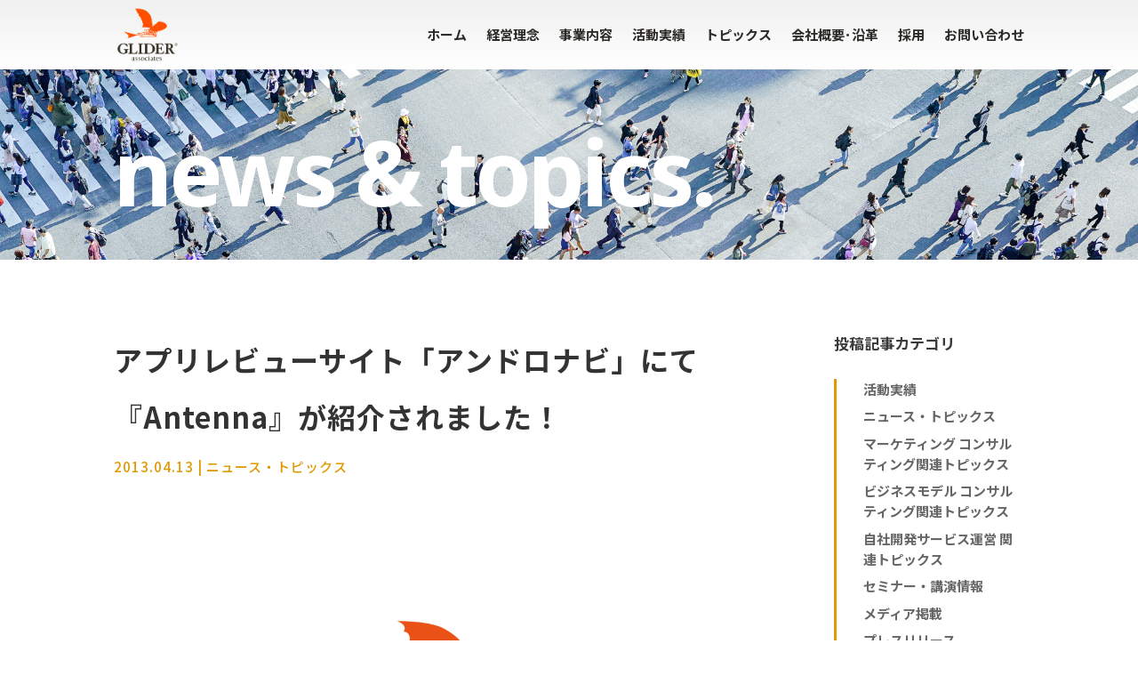

--- FILE ---
content_type: text/html; charset=utf-8
request_url: https://www.google.com/recaptcha/api2/anchor?ar=1&k=6Ld_C8QUAAAAAKtKITt4t7Hby5kqRdaFAKma-vfI&co=aHR0cHM6Ly9nbGlkZXItYXNzb2NpYXRlcy5jb206NDQz&hl=en&v=PoyoqOPhxBO7pBk68S4YbpHZ&size=invisible&anchor-ms=20000&execute-ms=30000&cb=fmwc1xxb5cpl
body_size: 48854
content:
<!DOCTYPE HTML><html dir="ltr" lang="en"><head><meta http-equiv="Content-Type" content="text/html; charset=UTF-8">
<meta http-equiv="X-UA-Compatible" content="IE=edge">
<title>reCAPTCHA</title>
<style type="text/css">
/* cyrillic-ext */
@font-face {
  font-family: 'Roboto';
  font-style: normal;
  font-weight: 400;
  font-stretch: 100%;
  src: url(//fonts.gstatic.com/s/roboto/v48/KFO7CnqEu92Fr1ME7kSn66aGLdTylUAMa3GUBHMdazTgWw.woff2) format('woff2');
  unicode-range: U+0460-052F, U+1C80-1C8A, U+20B4, U+2DE0-2DFF, U+A640-A69F, U+FE2E-FE2F;
}
/* cyrillic */
@font-face {
  font-family: 'Roboto';
  font-style: normal;
  font-weight: 400;
  font-stretch: 100%;
  src: url(//fonts.gstatic.com/s/roboto/v48/KFO7CnqEu92Fr1ME7kSn66aGLdTylUAMa3iUBHMdazTgWw.woff2) format('woff2');
  unicode-range: U+0301, U+0400-045F, U+0490-0491, U+04B0-04B1, U+2116;
}
/* greek-ext */
@font-face {
  font-family: 'Roboto';
  font-style: normal;
  font-weight: 400;
  font-stretch: 100%;
  src: url(//fonts.gstatic.com/s/roboto/v48/KFO7CnqEu92Fr1ME7kSn66aGLdTylUAMa3CUBHMdazTgWw.woff2) format('woff2');
  unicode-range: U+1F00-1FFF;
}
/* greek */
@font-face {
  font-family: 'Roboto';
  font-style: normal;
  font-weight: 400;
  font-stretch: 100%;
  src: url(//fonts.gstatic.com/s/roboto/v48/KFO7CnqEu92Fr1ME7kSn66aGLdTylUAMa3-UBHMdazTgWw.woff2) format('woff2');
  unicode-range: U+0370-0377, U+037A-037F, U+0384-038A, U+038C, U+038E-03A1, U+03A3-03FF;
}
/* math */
@font-face {
  font-family: 'Roboto';
  font-style: normal;
  font-weight: 400;
  font-stretch: 100%;
  src: url(//fonts.gstatic.com/s/roboto/v48/KFO7CnqEu92Fr1ME7kSn66aGLdTylUAMawCUBHMdazTgWw.woff2) format('woff2');
  unicode-range: U+0302-0303, U+0305, U+0307-0308, U+0310, U+0312, U+0315, U+031A, U+0326-0327, U+032C, U+032F-0330, U+0332-0333, U+0338, U+033A, U+0346, U+034D, U+0391-03A1, U+03A3-03A9, U+03B1-03C9, U+03D1, U+03D5-03D6, U+03F0-03F1, U+03F4-03F5, U+2016-2017, U+2034-2038, U+203C, U+2040, U+2043, U+2047, U+2050, U+2057, U+205F, U+2070-2071, U+2074-208E, U+2090-209C, U+20D0-20DC, U+20E1, U+20E5-20EF, U+2100-2112, U+2114-2115, U+2117-2121, U+2123-214F, U+2190, U+2192, U+2194-21AE, U+21B0-21E5, U+21F1-21F2, U+21F4-2211, U+2213-2214, U+2216-22FF, U+2308-230B, U+2310, U+2319, U+231C-2321, U+2336-237A, U+237C, U+2395, U+239B-23B7, U+23D0, U+23DC-23E1, U+2474-2475, U+25AF, U+25B3, U+25B7, U+25BD, U+25C1, U+25CA, U+25CC, U+25FB, U+266D-266F, U+27C0-27FF, U+2900-2AFF, U+2B0E-2B11, U+2B30-2B4C, U+2BFE, U+3030, U+FF5B, U+FF5D, U+1D400-1D7FF, U+1EE00-1EEFF;
}
/* symbols */
@font-face {
  font-family: 'Roboto';
  font-style: normal;
  font-weight: 400;
  font-stretch: 100%;
  src: url(//fonts.gstatic.com/s/roboto/v48/KFO7CnqEu92Fr1ME7kSn66aGLdTylUAMaxKUBHMdazTgWw.woff2) format('woff2');
  unicode-range: U+0001-000C, U+000E-001F, U+007F-009F, U+20DD-20E0, U+20E2-20E4, U+2150-218F, U+2190, U+2192, U+2194-2199, U+21AF, U+21E6-21F0, U+21F3, U+2218-2219, U+2299, U+22C4-22C6, U+2300-243F, U+2440-244A, U+2460-24FF, U+25A0-27BF, U+2800-28FF, U+2921-2922, U+2981, U+29BF, U+29EB, U+2B00-2BFF, U+4DC0-4DFF, U+FFF9-FFFB, U+10140-1018E, U+10190-1019C, U+101A0, U+101D0-101FD, U+102E0-102FB, U+10E60-10E7E, U+1D2C0-1D2D3, U+1D2E0-1D37F, U+1F000-1F0FF, U+1F100-1F1AD, U+1F1E6-1F1FF, U+1F30D-1F30F, U+1F315, U+1F31C, U+1F31E, U+1F320-1F32C, U+1F336, U+1F378, U+1F37D, U+1F382, U+1F393-1F39F, U+1F3A7-1F3A8, U+1F3AC-1F3AF, U+1F3C2, U+1F3C4-1F3C6, U+1F3CA-1F3CE, U+1F3D4-1F3E0, U+1F3ED, U+1F3F1-1F3F3, U+1F3F5-1F3F7, U+1F408, U+1F415, U+1F41F, U+1F426, U+1F43F, U+1F441-1F442, U+1F444, U+1F446-1F449, U+1F44C-1F44E, U+1F453, U+1F46A, U+1F47D, U+1F4A3, U+1F4B0, U+1F4B3, U+1F4B9, U+1F4BB, U+1F4BF, U+1F4C8-1F4CB, U+1F4D6, U+1F4DA, U+1F4DF, U+1F4E3-1F4E6, U+1F4EA-1F4ED, U+1F4F7, U+1F4F9-1F4FB, U+1F4FD-1F4FE, U+1F503, U+1F507-1F50B, U+1F50D, U+1F512-1F513, U+1F53E-1F54A, U+1F54F-1F5FA, U+1F610, U+1F650-1F67F, U+1F687, U+1F68D, U+1F691, U+1F694, U+1F698, U+1F6AD, U+1F6B2, U+1F6B9-1F6BA, U+1F6BC, U+1F6C6-1F6CF, U+1F6D3-1F6D7, U+1F6E0-1F6EA, U+1F6F0-1F6F3, U+1F6F7-1F6FC, U+1F700-1F7FF, U+1F800-1F80B, U+1F810-1F847, U+1F850-1F859, U+1F860-1F887, U+1F890-1F8AD, U+1F8B0-1F8BB, U+1F8C0-1F8C1, U+1F900-1F90B, U+1F93B, U+1F946, U+1F984, U+1F996, U+1F9E9, U+1FA00-1FA6F, U+1FA70-1FA7C, U+1FA80-1FA89, U+1FA8F-1FAC6, U+1FACE-1FADC, U+1FADF-1FAE9, U+1FAF0-1FAF8, U+1FB00-1FBFF;
}
/* vietnamese */
@font-face {
  font-family: 'Roboto';
  font-style: normal;
  font-weight: 400;
  font-stretch: 100%;
  src: url(//fonts.gstatic.com/s/roboto/v48/KFO7CnqEu92Fr1ME7kSn66aGLdTylUAMa3OUBHMdazTgWw.woff2) format('woff2');
  unicode-range: U+0102-0103, U+0110-0111, U+0128-0129, U+0168-0169, U+01A0-01A1, U+01AF-01B0, U+0300-0301, U+0303-0304, U+0308-0309, U+0323, U+0329, U+1EA0-1EF9, U+20AB;
}
/* latin-ext */
@font-face {
  font-family: 'Roboto';
  font-style: normal;
  font-weight: 400;
  font-stretch: 100%;
  src: url(//fonts.gstatic.com/s/roboto/v48/KFO7CnqEu92Fr1ME7kSn66aGLdTylUAMa3KUBHMdazTgWw.woff2) format('woff2');
  unicode-range: U+0100-02BA, U+02BD-02C5, U+02C7-02CC, U+02CE-02D7, U+02DD-02FF, U+0304, U+0308, U+0329, U+1D00-1DBF, U+1E00-1E9F, U+1EF2-1EFF, U+2020, U+20A0-20AB, U+20AD-20C0, U+2113, U+2C60-2C7F, U+A720-A7FF;
}
/* latin */
@font-face {
  font-family: 'Roboto';
  font-style: normal;
  font-weight: 400;
  font-stretch: 100%;
  src: url(//fonts.gstatic.com/s/roboto/v48/KFO7CnqEu92Fr1ME7kSn66aGLdTylUAMa3yUBHMdazQ.woff2) format('woff2');
  unicode-range: U+0000-00FF, U+0131, U+0152-0153, U+02BB-02BC, U+02C6, U+02DA, U+02DC, U+0304, U+0308, U+0329, U+2000-206F, U+20AC, U+2122, U+2191, U+2193, U+2212, U+2215, U+FEFF, U+FFFD;
}
/* cyrillic-ext */
@font-face {
  font-family: 'Roboto';
  font-style: normal;
  font-weight: 500;
  font-stretch: 100%;
  src: url(//fonts.gstatic.com/s/roboto/v48/KFO7CnqEu92Fr1ME7kSn66aGLdTylUAMa3GUBHMdazTgWw.woff2) format('woff2');
  unicode-range: U+0460-052F, U+1C80-1C8A, U+20B4, U+2DE0-2DFF, U+A640-A69F, U+FE2E-FE2F;
}
/* cyrillic */
@font-face {
  font-family: 'Roboto';
  font-style: normal;
  font-weight: 500;
  font-stretch: 100%;
  src: url(//fonts.gstatic.com/s/roboto/v48/KFO7CnqEu92Fr1ME7kSn66aGLdTylUAMa3iUBHMdazTgWw.woff2) format('woff2');
  unicode-range: U+0301, U+0400-045F, U+0490-0491, U+04B0-04B1, U+2116;
}
/* greek-ext */
@font-face {
  font-family: 'Roboto';
  font-style: normal;
  font-weight: 500;
  font-stretch: 100%;
  src: url(//fonts.gstatic.com/s/roboto/v48/KFO7CnqEu92Fr1ME7kSn66aGLdTylUAMa3CUBHMdazTgWw.woff2) format('woff2');
  unicode-range: U+1F00-1FFF;
}
/* greek */
@font-face {
  font-family: 'Roboto';
  font-style: normal;
  font-weight: 500;
  font-stretch: 100%;
  src: url(//fonts.gstatic.com/s/roboto/v48/KFO7CnqEu92Fr1ME7kSn66aGLdTylUAMa3-UBHMdazTgWw.woff2) format('woff2');
  unicode-range: U+0370-0377, U+037A-037F, U+0384-038A, U+038C, U+038E-03A1, U+03A3-03FF;
}
/* math */
@font-face {
  font-family: 'Roboto';
  font-style: normal;
  font-weight: 500;
  font-stretch: 100%;
  src: url(//fonts.gstatic.com/s/roboto/v48/KFO7CnqEu92Fr1ME7kSn66aGLdTylUAMawCUBHMdazTgWw.woff2) format('woff2');
  unicode-range: U+0302-0303, U+0305, U+0307-0308, U+0310, U+0312, U+0315, U+031A, U+0326-0327, U+032C, U+032F-0330, U+0332-0333, U+0338, U+033A, U+0346, U+034D, U+0391-03A1, U+03A3-03A9, U+03B1-03C9, U+03D1, U+03D5-03D6, U+03F0-03F1, U+03F4-03F5, U+2016-2017, U+2034-2038, U+203C, U+2040, U+2043, U+2047, U+2050, U+2057, U+205F, U+2070-2071, U+2074-208E, U+2090-209C, U+20D0-20DC, U+20E1, U+20E5-20EF, U+2100-2112, U+2114-2115, U+2117-2121, U+2123-214F, U+2190, U+2192, U+2194-21AE, U+21B0-21E5, U+21F1-21F2, U+21F4-2211, U+2213-2214, U+2216-22FF, U+2308-230B, U+2310, U+2319, U+231C-2321, U+2336-237A, U+237C, U+2395, U+239B-23B7, U+23D0, U+23DC-23E1, U+2474-2475, U+25AF, U+25B3, U+25B7, U+25BD, U+25C1, U+25CA, U+25CC, U+25FB, U+266D-266F, U+27C0-27FF, U+2900-2AFF, U+2B0E-2B11, U+2B30-2B4C, U+2BFE, U+3030, U+FF5B, U+FF5D, U+1D400-1D7FF, U+1EE00-1EEFF;
}
/* symbols */
@font-face {
  font-family: 'Roboto';
  font-style: normal;
  font-weight: 500;
  font-stretch: 100%;
  src: url(//fonts.gstatic.com/s/roboto/v48/KFO7CnqEu92Fr1ME7kSn66aGLdTylUAMaxKUBHMdazTgWw.woff2) format('woff2');
  unicode-range: U+0001-000C, U+000E-001F, U+007F-009F, U+20DD-20E0, U+20E2-20E4, U+2150-218F, U+2190, U+2192, U+2194-2199, U+21AF, U+21E6-21F0, U+21F3, U+2218-2219, U+2299, U+22C4-22C6, U+2300-243F, U+2440-244A, U+2460-24FF, U+25A0-27BF, U+2800-28FF, U+2921-2922, U+2981, U+29BF, U+29EB, U+2B00-2BFF, U+4DC0-4DFF, U+FFF9-FFFB, U+10140-1018E, U+10190-1019C, U+101A0, U+101D0-101FD, U+102E0-102FB, U+10E60-10E7E, U+1D2C0-1D2D3, U+1D2E0-1D37F, U+1F000-1F0FF, U+1F100-1F1AD, U+1F1E6-1F1FF, U+1F30D-1F30F, U+1F315, U+1F31C, U+1F31E, U+1F320-1F32C, U+1F336, U+1F378, U+1F37D, U+1F382, U+1F393-1F39F, U+1F3A7-1F3A8, U+1F3AC-1F3AF, U+1F3C2, U+1F3C4-1F3C6, U+1F3CA-1F3CE, U+1F3D4-1F3E0, U+1F3ED, U+1F3F1-1F3F3, U+1F3F5-1F3F7, U+1F408, U+1F415, U+1F41F, U+1F426, U+1F43F, U+1F441-1F442, U+1F444, U+1F446-1F449, U+1F44C-1F44E, U+1F453, U+1F46A, U+1F47D, U+1F4A3, U+1F4B0, U+1F4B3, U+1F4B9, U+1F4BB, U+1F4BF, U+1F4C8-1F4CB, U+1F4D6, U+1F4DA, U+1F4DF, U+1F4E3-1F4E6, U+1F4EA-1F4ED, U+1F4F7, U+1F4F9-1F4FB, U+1F4FD-1F4FE, U+1F503, U+1F507-1F50B, U+1F50D, U+1F512-1F513, U+1F53E-1F54A, U+1F54F-1F5FA, U+1F610, U+1F650-1F67F, U+1F687, U+1F68D, U+1F691, U+1F694, U+1F698, U+1F6AD, U+1F6B2, U+1F6B9-1F6BA, U+1F6BC, U+1F6C6-1F6CF, U+1F6D3-1F6D7, U+1F6E0-1F6EA, U+1F6F0-1F6F3, U+1F6F7-1F6FC, U+1F700-1F7FF, U+1F800-1F80B, U+1F810-1F847, U+1F850-1F859, U+1F860-1F887, U+1F890-1F8AD, U+1F8B0-1F8BB, U+1F8C0-1F8C1, U+1F900-1F90B, U+1F93B, U+1F946, U+1F984, U+1F996, U+1F9E9, U+1FA00-1FA6F, U+1FA70-1FA7C, U+1FA80-1FA89, U+1FA8F-1FAC6, U+1FACE-1FADC, U+1FADF-1FAE9, U+1FAF0-1FAF8, U+1FB00-1FBFF;
}
/* vietnamese */
@font-face {
  font-family: 'Roboto';
  font-style: normal;
  font-weight: 500;
  font-stretch: 100%;
  src: url(//fonts.gstatic.com/s/roboto/v48/KFO7CnqEu92Fr1ME7kSn66aGLdTylUAMa3OUBHMdazTgWw.woff2) format('woff2');
  unicode-range: U+0102-0103, U+0110-0111, U+0128-0129, U+0168-0169, U+01A0-01A1, U+01AF-01B0, U+0300-0301, U+0303-0304, U+0308-0309, U+0323, U+0329, U+1EA0-1EF9, U+20AB;
}
/* latin-ext */
@font-face {
  font-family: 'Roboto';
  font-style: normal;
  font-weight: 500;
  font-stretch: 100%;
  src: url(//fonts.gstatic.com/s/roboto/v48/KFO7CnqEu92Fr1ME7kSn66aGLdTylUAMa3KUBHMdazTgWw.woff2) format('woff2');
  unicode-range: U+0100-02BA, U+02BD-02C5, U+02C7-02CC, U+02CE-02D7, U+02DD-02FF, U+0304, U+0308, U+0329, U+1D00-1DBF, U+1E00-1E9F, U+1EF2-1EFF, U+2020, U+20A0-20AB, U+20AD-20C0, U+2113, U+2C60-2C7F, U+A720-A7FF;
}
/* latin */
@font-face {
  font-family: 'Roboto';
  font-style: normal;
  font-weight: 500;
  font-stretch: 100%;
  src: url(//fonts.gstatic.com/s/roboto/v48/KFO7CnqEu92Fr1ME7kSn66aGLdTylUAMa3yUBHMdazQ.woff2) format('woff2');
  unicode-range: U+0000-00FF, U+0131, U+0152-0153, U+02BB-02BC, U+02C6, U+02DA, U+02DC, U+0304, U+0308, U+0329, U+2000-206F, U+20AC, U+2122, U+2191, U+2193, U+2212, U+2215, U+FEFF, U+FFFD;
}
/* cyrillic-ext */
@font-face {
  font-family: 'Roboto';
  font-style: normal;
  font-weight: 900;
  font-stretch: 100%;
  src: url(//fonts.gstatic.com/s/roboto/v48/KFO7CnqEu92Fr1ME7kSn66aGLdTylUAMa3GUBHMdazTgWw.woff2) format('woff2');
  unicode-range: U+0460-052F, U+1C80-1C8A, U+20B4, U+2DE0-2DFF, U+A640-A69F, U+FE2E-FE2F;
}
/* cyrillic */
@font-face {
  font-family: 'Roboto';
  font-style: normal;
  font-weight: 900;
  font-stretch: 100%;
  src: url(//fonts.gstatic.com/s/roboto/v48/KFO7CnqEu92Fr1ME7kSn66aGLdTylUAMa3iUBHMdazTgWw.woff2) format('woff2');
  unicode-range: U+0301, U+0400-045F, U+0490-0491, U+04B0-04B1, U+2116;
}
/* greek-ext */
@font-face {
  font-family: 'Roboto';
  font-style: normal;
  font-weight: 900;
  font-stretch: 100%;
  src: url(//fonts.gstatic.com/s/roboto/v48/KFO7CnqEu92Fr1ME7kSn66aGLdTylUAMa3CUBHMdazTgWw.woff2) format('woff2');
  unicode-range: U+1F00-1FFF;
}
/* greek */
@font-face {
  font-family: 'Roboto';
  font-style: normal;
  font-weight: 900;
  font-stretch: 100%;
  src: url(//fonts.gstatic.com/s/roboto/v48/KFO7CnqEu92Fr1ME7kSn66aGLdTylUAMa3-UBHMdazTgWw.woff2) format('woff2');
  unicode-range: U+0370-0377, U+037A-037F, U+0384-038A, U+038C, U+038E-03A1, U+03A3-03FF;
}
/* math */
@font-face {
  font-family: 'Roboto';
  font-style: normal;
  font-weight: 900;
  font-stretch: 100%;
  src: url(//fonts.gstatic.com/s/roboto/v48/KFO7CnqEu92Fr1ME7kSn66aGLdTylUAMawCUBHMdazTgWw.woff2) format('woff2');
  unicode-range: U+0302-0303, U+0305, U+0307-0308, U+0310, U+0312, U+0315, U+031A, U+0326-0327, U+032C, U+032F-0330, U+0332-0333, U+0338, U+033A, U+0346, U+034D, U+0391-03A1, U+03A3-03A9, U+03B1-03C9, U+03D1, U+03D5-03D6, U+03F0-03F1, U+03F4-03F5, U+2016-2017, U+2034-2038, U+203C, U+2040, U+2043, U+2047, U+2050, U+2057, U+205F, U+2070-2071, U+2074-208E, U+2090-209C, U+20D0-20DC, U+20E1, U+20E5-20EF, U+2100-2112, U+2114-2115, U+2117-2121, U+2123-214F, U+2190, U+2192, U+2194-21AE, U+21B0-21E5, U+21F1-21F2, U+21F4-2211, U+2213-2214, U+2216-22FF, U+2308-230B, U+2310, U+2319, U+231C-2321, U+2336-237A, U+237C, U+2395, U+239B-23B7, U+23D0, U+23DC-23E1, U+2474-2475, U+25AF, U+25B3, U+25B7, U+25BD, U+25C1, U+25CA, U+25CC, U+25FB, U+266D-266F, U+27C0-27FF, U+2900-2AFF, U+2B0E-2B11, U+2B30-2B4C, U+2BFE, U+3030, U+FF5B, U+FF5D, U+1D400-1D7FF, U+1EE00-1EEFF;
}
/* symbols */
@font-face {
  font-family: 'Roboto';
  font-style: normal;
  font-weight: 900;
  font-stretch: 100%;
  src: url(//fonts.gstatic.com/s/roboto/v48/KFO7CnqEu92Fr1ME7kSn66aGLdTylUAMaxKUBHMdazTgWw.woff2) format('woff2');
  unicode-range: U+0001-000C, U+000E-001F, U+007F-009F, U+20DD-20E0, U+20E2-20E4, U+2150-218F, U+2190, U+2192, U+2194-2199, U+21AF, U+21E6-21F0, U+21F3, U+2218-2219, U+2299, U+22C4-22C6, U+2300-243F, U+2440-244A, U+2460-24FF, U+25A0-27BF, U+2800-28FF, U+2921-2922, U+2981, U+29BF, U+29EB, U+2B00-2BFF, U+4DC0-4DFF, U+FFF9-FFFB, U+10140-1018E, U+10190-1019C, U+101A0, U+101D0-101FD, U+102E0-102FB, U+10E60-10E7E, U+1D2C0-1D2D3, U+1D2E0-1D37F, U+1F000-1F0FF, U+1F100-1F1AD, U+1F1E6-1F1FF, U+1F30D-1F30F, U+1F315, U+1F31C, U+1F31E, U+1F320-1F32C, U+1F336, U+1F378, U+1F37D, U+1F382, U+1F393-1F39F, U+1F3A7-1F3A8, U+1F3AC-1F3AF, U+1F3C2, U+1F3C4-1F3C6, U+1F3CA-1F3CE, U+1F3D4-1F3E0, U+1F3ED, U+1F3F1-1F3F3, U+1F3F5-1F3F7, U+1F408, U+1F415, U+1F41F, U+1F426, U+1F43F, U+1F441-1F442, U+1F444, U+1F446-1F449, U+1F44C-1F44E, U+1F453, U+1F46A, U+1F47D, U+1F4A3, U+1F4B0, U+1F4B3, U+1F4B9, U+1F4BB, U+1F4BF, U+1F4C8-1F4CB, U+1F4D6, U+1F4DA, U+1F4DF, U+1F4E3-1F4E6, U+1F4EA-1F4ED, U+1F4F7, U+1F4F9-1F4FB, U+1F4FD-1F4FE, U+1F503, U+1F507-1F50B, U+1F50D, U+1F512-1F513, U+1F53E-1F54A, U+1F54F-1F5FA, U+1F610, U+1F650-1F67F, U+1F687, U+1F68D, U+1F691, U+1F694, U+1F698, U+1F6AD, U+1F6B2, U+1F6B9-1F6BA, U+1F6BC, U+1F6C6-1F6CF, U+1F6D3-1F6D7, U+1F6E0-1F6EA, U+1F6F0-1F6F3, U+1F6F7-1F6FC, U+1F700-1F7FF, U+1F800-1F80B, U+1F810-1F847, U+1F850-1F859, U+1F860-1F887, U+1F890-1F8AD, U+1F8B0-1F8BB, U+1F8C0-1F8C1, U+1F900-1F90B, U+1F93B, U+1F946, U+1F984, U+1F996, U+1F9E9, U+1FA00-1FA6F, U+1FA70-1FA7C, U+1FA80-1FA89, U+1FA8F-1FAC6, U+1FACE-1FADC, U+1FADF-1FAE9, U+1FAF0-1FAF8, U+1FB00-1FBFF;
}
/* vietnamese */
@font-face {
  font-family: 'Roboto';
  font-style: normal;
  font-weight: 900;
  font-stretch: 100%;
  src: url(//fonts.gstatic.com/s/roboto/v48/KFO7CnqEu92Fr1ME7kSn66aGLdTylUAMa3OUBHMdazTgWw.woff2) format('woff2');
  unicode-range: U+0102-0103, U+0110-0111, U+0128-0129, U+0168-0169, U+01A0-01A1, U+01AF-01B0, U+0300-0301, U+0303-0304, U+0308-0309, U+0323, U+0329, U+1EA0-1EF9, U+20AB;
}
/* latin-ext */
@font-face {
  font-family: 'Roboto';
  font-style: normal;
  font-weight: 900;
  font-stretch: 100%;
  src: url(//fonts.gstatic.com/s/roboto/v48/KFO7CnqEu92Fr1ME7kSn66aGLdTylUAMa3KUBHMdazTgWw.woff2) format('woff2');
  unicode-range: U+0100-02BA, U+02BD-02C5, U+02C7-02CC, U+02CE-02D7, U+02DD-02FF, U+0304, U+0308, U+0329, U+1D00-1DBF, U+1E00-1E9F, U+1EF2-1EFF, U+2020, U+20A0-20AB, U+20AD-20C0, U+2113, U+2C60-2C7F, U+A720-A7FF;
}
/* latin */
@font-face {
  font-family: 'Roboto';
  font-style: normal;
  font-weight: 900;
  font-stretch: 100%;
  src: url(//fonts.gstatic.com/s/roboto/v48/KFO7CnqEu92Fr1ME7kSn66aGLdTylUAMa3yUBHMdazQ.woff2) format('woff2');
  unicode-range: U+0000-00FF, U+0131, U+0152-0153, U+02BB-02BC, U+02C6, U+02DA, U+02DC, U+0304, U+0308, U+0329, U+2000-206F, U+20AC, U+2122, U+2191, U+2193, U+2212, U+2215, U+FEFF, U+FFFD;
}

</style>
<link rel="stylesheet" type="text/css" href="https://www.gstatic.com/recaptcha/releases/PoyoqOPhxBO7pBk68S4YbpHZ/styles__ltr.css">
<script nonce="4xcIwUyn-b5aN5SKm0Jpzg" type="text/javascript">window['__recaptcha_api'] = 'https://www.google.com/recaptcha/api2/';</script>
<script type="text/javascript" src="https://www.gstatic.com/recaptcha/releases/PoyoqOPhxBO7pBk68S4YbpHZ/recaptcha__en.js" nonce="4xcIwUyn-b5aN5SKm0Jpzg">
      
    </script></head>
<body><div id="rc-anchor-alert" class="rc-anchor-alert"></div>
<input type="hidden" id="recaptcha-token" value="[base64]">
<script type="text/javascript" nonce="4xcIwUyn-b5aN5SKm0Jpzg">
      recaptcha.anchor.Main.init("[\x22ainput\x22,[\x22bgdata\x22,\x22\x22,\[base64]/[base64]/bmV3IFpbdF0obVswXSk6Sz09Mj9uZXcgWlt0XShtWzBdLG1bMV0pOks9PTM/bmV3IFpbdF0obVswXSxtWzFdLG1bMl0pOks9PTQ/[base64]/[base64]/[base64]/[base64]/[base64]/[base64]/[base64]/[base64]/[base64]/[base64]/[base64]/[base64]/[base64]/[base64]\\u003d\\u003d\x22,\[base64]\\u003d\x22,\x22w4Jvw7HCgcOww5rCm3hiVxjDrMO/XHxHdcK/w7c1N3/CisOPwoHCvAVFw4sYfUkswowew7LCmMK0wq8OwrLCq8O3wrxLwrQiw6JJPV/DpC1JIBFyw7Y/VEhwHMK7woTDkBB5WnUnwqLDpsKRNw8nDkYJwpPDtcKdw6bCjcOgwrAGw7DDpcOZwptwUsKYw5HDnsKxwrbCgGxXw5jClMKzf8O/M8K5w4rDpcOReMOpbDw9RgrDoSU/w7IqwovDk03DqD/CncOKw5TDkxfDscOcfBXDqhtywpQ/O8OoJETDqGTCkGtHJcO2FDbCnztww4DCqAcKw5HCmg/DoVtWwpJBfiodwoEUwqxAWCDDpVV5dcO5w4EVwr/DmcKEHMOyQMKfw5rDmsOhdnBmw5fDjcK0w4NTw5rCs3PCjMOmw4lKwrB8w4/DosO1w5kmQiTCtjgrwp0hw67DucO5wpcKNlVawpRhw4jDtxbCusOqw4Y6wqxKwpgYZcObwo/[base64]/JMOaw61GUcOlTnLCvMK+NVxbLcOLLknDuMO2UTzCl8K1w4LDocOjD8KECMKbdFBMBDjDssKBJhPCs8Klw7/[base64]/CqEHDs8KTw6TCjzvDui/DrT/DssKLwo3ClcOdAsKxw5M/[base64]/DpScob8KZw6Aiw5nCjMKRwqjCjcKww5vCribCvUXCmcKOCnEybRUPwq7Cv0/Dk2zChxTCsMKaw7Aiwqgdw5NeeGR4Yx7DpnEDwoEKw6p2w5/DtwXDkx7Dg8OuK2gPw6/DksOiw4zCqD7Cn8KkfsOZw5tpwpM7AhB0VMOvw4fDs8OIwq7DnsKBOcOfQT3CtCFzwqLCqsOUH8KAwqpCw5dyB8OLw7FSYyDCu8OawpdtdcKcOWfCpcO6ViECZXckEE7CpE9UHGPDn8K/JEBFU8Oad8Kow7rDvVTDhMOlw4Eiw7XCmD/CiMKpMEDCtMOqT8KTAGTCl1DDr3lXwpB2w7hwwrvCrkvDgcKNSXzCkcOHOGvDvSjDmBkSw6bDtDcIwrcxw4PCtGsTwrJ+R8KqAsKpwqrDqwI4wqfCpsOoSMOOwqlFw4gOwp/CiA4lBnjCpELCvsK3w5bCllTDtX5qXx0TJMKawplawqvDncKbwp7Dk3PCgSokwpsDScOswrbDr8KDwp/[base64]/wqd0UFxCw7YCwqwLKcODFMOOw6DCqwrCqlzCnMKaUidvcMK3w7TCp8O4wrXDk8KvJSoVRQTDgC7DisK6T1cAZMKjW8O1w4PDiMOyMMKQw7QvQcKVwq9vTcOOw6XDpzZjwpXDmsKASsOjw5ECwpFcw7XCoMOJRcKxwoNDw5/DlMO6CnfDpAlrwp7Cu8OaQC3CuhbCvsKmbsOyPlrDmMK4NMOsCCRNwqUyQ8O6KSI+w5oJKj4Yw50dwp1IV8KqBcOQw61xQlzDrEXCvgAqwrvDqcKrw5xbf8KJw5PDuQLDsxjCuXtVJMKkw7jCuRLCmMOoPcK/DMK/[base64]/w5U+LXPCsWsMU1PCvGLCksKoKcOpPcKTw43Cr8OUwopWGcOmwqR+SmbDhsK+FiPCrBtABX3DpMO1w6HDkcO7wqJSwpDClMKHw5Fjw4l4w4Ykw7vCkghaw6MfwrEBw5wMScKLWsK3OcKGwoc1McK2wp9QdcONw5c/wqFqwr41w5TCksOmNcOOw5HCpT86wptZw64yfwpVw4bDkcKawq/DliHCr8OPacKGw6c2AcOPwppSeVrCpMOswqrCnQDCu8KyPsKmw5DDiXvCt8KYwooKwrPDnRV5RiYrfcOswrozwrTCnMKGacOdwoDCqcKVwqnClsOgDxwMFcK+McOtXSgKLkHChBB6wrY/[base64]/w7rClGLCmcOKw7cTwqTCjQpET8KZK8Kzw6nDv8OMLxXDrHN8w6LCgMOiwpR1w4LDpHfDrsKycR8BCiFbdnEeQsK4w7DClH9WTsORw6U1JsK0S03Dq8OgwqjChsOtwpR6GGAGEHoXcwxvWMOMw7cMKT/Cq8OxCsOcw6Q6YnnCkBTCs3/[base64]/w5w1w5fDjsKoOS7CphQvAMKeRRDDksObEEfDocKOfMKNw50PwqzCgxbCgXTCtxrDkVrCt33CocOuPDVRw5VWw5NbKcKyWMKfGxpXPwrCvD/DgSfDv3jDuljCksKpwoRxwpTCnsKwKn7DjRjCvsOHKwrCr2TDucOuw6wNNcOCGG0IwoDDkyPDkk/CvsO1U8Kiwq/[base64]/Dj8O2Qi/Cumlcwq/[base64]/CnnDqyHDnsO3w6HCrwZZVcONw5l+C3FRWUbCqHIRUsKjw756wqAfbWzCkWXCo0IYwoxHw7/[base64]/CgS4iw5o1D8Oww580wrjDkVlxRsOPwp3DpcOhB8OKeBZtcnIZLx/CkMO6H8OOF8Ozw581QcOGPMOdO8KoEsK9worCkCnCmhEvQFnCs8OFcyzDrMK2w6rDhsOfASHDusKzLzZiYwzDhUBYwoDCi8KCU8OjS8Oaw6HDiQDCpWBEwrvDpMK3JC/Dm1g/BhPCnkYRJG1LXVjCgXJewrw2wpwhX1pcwrFKacKrdMKSEcKJwqjDsMO2w7zCvWzCoxhXw5lpw6wTEi/Ct3jChW9yC8OGw51xQDnCtsOAR8K5CMKMTcKcPcOVw6PDi0LCgV3Dvm9HXcKAY8OJLcOiw7ovBSlew5xkTB9iQcODZBBXDMKFfAUpwrTCmlcqBgwIFsOYwoA6YmzCusONJsOJwrXCtjUwb8OTw7hoaMOnHhRWwrxmazrDjcO0V8O4wr/[base64]/wq5dZMOjW8OPd1HCkcK9w7fDgCXCq8Kcwq8XwrzCv8K/[base64]/[base64]/CkC/CuMOVM8OAKyjCn8OEwqx6wqAWwqrDtcOlw6zDjFg/w6AuwoMJdMKiJsOHGQwQYcKIw4rChQBTVGHCo8OMQDBxBMOEUVsZwpdBcXzDlsKJCcKZbSXCpljDqlE7EcOawoU+eyAlHWTDmMOJHG/[base64]/Ci8OGTMKGFxBKQSViwr1ew4LDpsOuAHU3AcK6w487w5dyeDQzPXvDlMKTahdMfw7DpcK0w6fDhVrDu8OMcjYYNBfDtcKmGwjCtMKrw5fDnj/CsgsERMO1w4Nbw4vCuAc2wrbDuFpFL8O9w5pZw65Uw55uFMKTXcKlBMOzOMKLwqUEwp4Jw6QmZMOWJcOMIcOJw6bCtcKgwo7Dvh5Pw4LDvkFqLMOvTcKDQMKMTcOOLx9bYMOkw5LDocOiw4rCn8K3J1pHb8OKc0FWwqLDnsKjwq3CjsKAJ8ORCitUT0wHW3p6ecO/V8KLwqXClMKUwoAmw5bCssO9w7dQT8OxXMOBScOpw7Z6wpzDlsO4wr/Cs8O5w6AbZmjCpFnDhsKDE37DpMOmw7/DvGXDhELDh8O5w55pK8KsWsOjw6HDnA3DhSw6w53Dl8K7EsKvwoHDjcKCw6JGN8Kuw7bDnMOJdMO0wr5gN8KrNBvCkMKXw5XCnWNCw6jDrsKOOHjDsHjDjsKew4Vvw4x3G8Knw6tTJsOdeh/ChsKGFjfDrHTCgSkYd8OIRkTDiE7Cjw/CkmHCtyHCiiAjdsKSasK0wrzDhMOvwq3CngbDmGHCskrChMKVw7sfdjHDoD7CpDfClMKQBMOUw7Z5wqMLfsKYfkU1w5kcekFTwqDCgMOWWsKVMA7DjVPChcO1w6rCqxBIwr/Ds1TCrAUJEQvDinEDfR7DhcOjDsOCw7cxw5cHw5pbbCtHI2rCjcKJw6rCuWZuw4PCoiLDkTrDvsK9w6oZJ2lyc8Kfw5nDhsKIQsO2w6NzwrAIw6FQHMKswoU/w5oZwqd2BcOIDRN2WcKMw5s1wq3DjcOkwpMGw7PDoVHDgh3CisONLVlPAsOhf8KNPU9Ow7lXwolMw74aw60mwqjCnzvDpcOWBcKSw4oEw6vClMKLX8K3w5bDjDZ0dg7DpAHDncK7IcK0TMO9Y20Ww68hw5fCkW0SwqfCpENyScOhXm/Ct8OvCcOPa2YXK8OHw5wzw4I9w6bDuB/Dnhpuw7c5fXjCscOhw5bDjcKjwoctYxIBw6Ixwr/[base64]/w7nCnMKrw7HCrMOLwpsBTiAGw4vDsGvCtT5ZWMKdesKwwpvCi8OAw6QzwoPClsKAw5cdRDhNFA12wpRlw7vDssOkSsKxGQrCs8KLwqjDn8OaEcO0XsOdHMKzesK5YC7DvgHCox7DkFLDg8OvPxzCmUzDqMO+w5Qkw4PCilFawq/[base64]/DiH7DjSrDs2DCl8Kcw7pNw6Q3LUQPIsK3wpPCtXTDvMOJwo3CkmVJRHYATWXCmBBewoPDiHdTwrd6OWrCt8K1w6bDu8K+T2fDuCDCksKTG8KoNnwmwobDpMOIwo7ClHoyH8OWIsOdwpfCuDLCoCXDh0TCqR/CkwZWAMOmM3ZeHwUsw5BoZ8OUwq0NUcK4cT8mdmLDrC3CpsKfNSzCnAsZPcKbDUXDqMOaN0bDjMOKU8OvFgMGw4PDvsO4dx/CgsOsV2HDkUE3wrNIwqBhwrgswp0zwr0OSVHCpFjDiMODDSc9MjzCpcKyw6cYL3XCi8OJUgXCjxvDk8K/[base64]/[base64]/DvVpiMjvCsQ02wr9IG8KHGHEMcnrDgVJYwolpwojDtxXDoRtVwrpQPjTCqnjCpMODwqtlaH/[base64]/[base64]/Dlg/CoMOrw6UlPMOzGcOuwqhJw6BBd3LCj8OVPMKdAlhZw5zDgnVewr5YCWTCjh5Dw4xEwplDw4MFcDLCrhLCi8OMwqXCssOhw7nDs1/Cq8Orw49Lw7t2wpQgc8OiOsO9b8KaXhvCpsO3w43Dty3CvsKIwr4Ow6vDtUPDjcOIw7/DqMKawrnDh8K5dsKSOsO/[base64]/ClcOHQG3CkURHwp8ww5dnw5oQLwo0wr7Ds8K/[base64]/CjWrClmwaIyrDncKZdcKew7Ucw7HDqVXDs1dOw4zCiC7CgMKQe0cwGFFfdE3CkGRew63DoVPDm8OYw6TDtDvDksODdMKrwq/DmsOQZcOqdjXCsQ1xWcO3WR/DmcK3TMOfM8KUw7vDn8K1wpIDw4fCh3HCgW9Hd1kfe2LDjBrDqMOUcsKTw7nClMKbw6bDl8O0wqtkZAIZOz03SCQhZ8KBw5LCjA/DjQg4w6ZAwpXDgcKPw4VFw5/CocKwKixAw5VSXMK1Un/DmsOlNsOoO3dLw57DoyDDicKzQ089MMOYwojDtkZTw5jDgMKiw7B0w7nDpw5jNsOueMOPIDHDk8K8fBd6wpsrI8OvDRzDkkNYwoUuwrQ1wod7biLCsGvChXXCs3nDgmfDmcKVLwt2Kz0kw7/[base64]/[base64]/DjcKtwooJwqNpL8OWw58Ww7UEeMK2wqEMKMOWckMnM8O4HcO5cStaw5cxwpbCocOKwph6wrrDoBfDpARATUPCiRnDsMKEw6xgwqPDsz/CpBUbwpjCt8Ktw4XCsBA1wqbDql7CscOnRcK0w53Cn8Kbwr3DrHoywqR7wr/Ct8O+OcK5wqrClxIZJygiY8KZwqJgQARqwqhRb8KZw4HCk8OyFS3Dq8OeHMK+RMKfXWk2worCgcKcX1vCssKlB2zCncK6YcK6wqwAaDrCiMKFwrjDkcO4esK7w7o+w7JpAE06OFptw4zCuMOWT3JhHcOSw7LDgMO2wq5JwqzDkGddFMKYw5xjLznDtsKZw43DnlPDkh/DhsKKw5sAQllZw60ew6HDucK+w5FHwrTDpyQ3wrzCocOXAndqwohlw4s7w6MkwosZL8Krw7k5R2IXCEbDtWYUB1cKwrvCoHhyI27DgBzDpcKKDsOGUkvDgUJSM8KlwpnCrzAMw5/ChzTClsOOacK9LlQyXcKUwpoIw6UVRsOdccORJw/[base64]/QcODwojDvcK1wp5zEC3DjHXCu2BgYCnDksOOOsKCwqopdsKSa8KXWcK2wpIFSQs+WiTDnMKww5s2wpvCn8KowqQNwpZmwpVNE8OswpAUaMOgw4gRJDLDql10cwbCkwrCngx8w7LClgnDpcKUw4vCrAoQTsKsSWMPaMOnW8O7wrnDl8Odw40lw6fCtcOwCXvDnFF2wr/DiGgnIcK5wpxBwpnCuTnCi0FYdSAUw7nDh8Kfw4Jpwrg9w6rDjMKsOHnDh8KUwoERwr8DF8OZSyzCuMOqwrrCr8Odwq/[base64]/Cm0HCmnDCpljDlF5eAMKiGMKAwqTCnQXDuVfDocKmbj3DoMKqJcO1wrTDhcK1VMO/M8K3w4AeYFgtw5PDj3rCmsK4w5jCtxvCvHTDoTZDw4nCl8Oswo4dasKgw4HCixnDvMOXCDbDvMOywpACWmBHOcKDYEZCw4YIZMOGwoDDv8KtBcKVwovDvsKpwq/DgSF+w5YywoAGw4fCo8OxHGjCnHjClMKSYhs8wq9uwpVWa8K/RTUTwrfChMOYw58+LS4jYsK2a8O6fcKLRgk1w6Bsw41cLcKGJ8OpLcOjccOPw6ZXw5TCr8Kxw5/Cr2kyEsOLw4dKw5/Ci8K4wq0Ww7hTNntNYsORwqI7w58FXCzDnXHDn8OHMxLDocOQwrXCvxTCnzVYWBMARmjCiGzCscKNazZPwp3Dk8KmMiUJKMOjJncgwpc8w7pRIsOVw7XDg04nwoQAa3/[base64]/DgcKUwonDvCPCm8K3wpAiw7PCmcKTVFzCsD4KUcKbwpfDt8KKwp8Dw5pldcO7w6NyNsO4RsK4w4PDoDYvwrvDhcOFCsOHwot3W2sVwo1lw47CrcOpwobCuB3CtsOmQDnDgcOwwqnDgVsPwpNZw650EMK9woAHw6HCm1k/[base64]/w7IaIsKJw5DDix8TWBbCsMKmUxvDpMK3w49eO0lfOl3CkHfCrMOJwp7DusKkOsOkwpwbw6fCjMKNIMOdacO0XUBgw4ZmLcOBwrZCw4jCl1jCkMKHZMKdwr3CkzvDiVzCpMOcR1xsw6EFSXXDqQzDoxbDusKFSi4wwrjDun7DrsOqw4fCgsOKNgMlKMKaw5DDkX/DqcKhdTpQw7YEw57DqALDvFtnNMOGw7TCjcOqP0vDrMKTQjDDmMO8QznDucOURlbDg3Y1MMKRZcOEwprCisK0wprCtk/DnsKEwo1yXMO6wpRWw6PCl3vCkyTDrcKRFybCuQDCrMOVJVfDhsOSw5zCiGZGDsOYfz/DiMKjYcO9JMKxw508wr9wwr3CkcKew5nDlcKywqB/w4jCrcO/w6zDmU/[base64]/wr90DMKrwrhdJ8KgwosnDzEHwpBOwqHCuMOdDsKewrHDq8Obw5/Cj8OhV1wxGwLClTVcEMOowoHDrhvDtj3DjxbCk8Kww7kuJ37CvXPDjsO2O8OEw7xtw7Eyw5LDvcODwpRHdgPCoSlCSH4KwqPDi8KZK8KKwp/CqSYKwqABOGTDpsOkdcOMCcKEXMKLw6HCqGd/w6TChsKUwqNvwrXCpkbCtMKhbcO7wrgswp3CvRHCsUZ/[base64]/DrMKgw4MWwpzCjht9wr7CtEXDtTHDhMKMwqLDimwpw6PDjsK2wpLDtmjClsKqw6XDgsO3d8K/DQwIIMO4G04EKAEEwptkw5HDvRrCnGDDuMO0FQDDghPCm8OBLsKFwq7Cv8ORw40kw6rDunTCoHkXYn8Hw6HDpjXDpsOGw7/CksKmd8Ocw7k9fiRrwoRsMhxdShZGBMOWEyXDv8KbSi0HwpA/w77Dr8K2c8KWQjbDlDViw4sjdW/DtFwkWsKQwo/Dv2/CmHN1QsOdXiNdwqzDqUgsw5gETMKdwoDCo8OZKsO7w6DColDCvUxUw6RnwrTDh8Oywq9COsKbwpLDpcKRw4k8GMKnfMOBB2fCoxfCqMKOw5hTa8KObsKVw4kadsKkw7HCqgQ2w4/DlTDCnV8WDBFKwpAvbMKzw7/DpXbDhMKnwovDlA8DG8OEZsK9FS7DhjnCq0ERBDnDr1N5N8O/[base64]/CnMKEQnbDkMOswp/DhSB7GMOHUEYlEMOuCALCrMO2V8KqRMKIdHHCmgbDs8OiS3RjURYpw7EkbnY0w67CghzDpDfDqxrCtD1CLMOeJUYtw65Ywq/DhcOqwpbDr8KxUR9Sw7HDohhZw5ESXzRZSjPCpzXCvEXCm8KEwoc5w57DiMO9w7x2HBMGW8Oow6nDjS/DtnrCtsO/[base64]/[base64]/M8ORw5bCpsKrQ8OGwrkeIcOowpJiwp/CqcKVBcOSJV7Duxxxb8KSw4Mbwq92w7Fvw4lewrzCsgNVXMK1KsO5wpxLw5DCp8KIB8KKQwjDmcK/w6rCicK3wqc0AMKVw4rDgE8GJcK7w60/CS4XasKDwrxkLTxQwocOwpplwqzDiMKJw7Eyw7Z+w7LCn2B5SMK9w53Cs8Kqw4XDnSjCssK1LWwdwoQ3PMK5w4dpAm3CgWXCm14uwrvDnwLCoErCkcKgH8O0w6Bcw7HClFfDuj7CucKIJAbDnsOCZcKIw4/[base64]/[base64]/w6c+w6LDkcONw4ACw4lOw4YXZsKBw5wyIkzDsSNEw5U3w7HChcODDRQ3WsOEHzjDrU/CnRp8KjsGw4J2worCnB/DkybDkUZdwpXCtUXDv1FBwokhw4bCk23DtMKyw60fJHcCLcKyw5HCvsOuw4bCk8OYw5vCljEgMMOGw75kwonDgcKQNFZ4wrjClEUrQMOrw5nCl8OnecO5wpBqdsKOAMKfN3B/[base64]/Ct8OXwoTDiMKww7rCuntFJgA8aXhiQ8KGwqt8Bk/Cj8ODB8OYPBjClQvDognCo8O/wq3ClCnDm8OEwqbCiMOmTcORPcOka0TCrXAVVcKUw7bCkMKEw4LDjsKpw4VTwposw5jDscKDG8Knwr/CqxPCr8OdfA7DlsOiwpRAMz7CgMKMFMOZOcOBw7PCgcKpQy/CgVPDpcKKw48Bw4lLw41hI01hEUQuw4XCmkPDhBV4EzJgw6VwTFF9QsOGKXgKw64mFX01woI/KMKUeMOaJWbDkkrDvMK2w47DhmzCvsOrNjQpGmjCjMK1w5LDqcKkT8OjecOKw7LCi0nDoMK8KBTCosKvHcOPw7nDlMKXcV/CqnTDvCTDoMO6T8OcUMO9Y8KxwrELHcOMwovCo8OpBi/CuDN8wq/CqHZ8woQew4zCvsKFw5YucsOYwoPDgxHDgzvDrMORHFVhJMOEw7rCqcOFEWdRwpHCqMKtwpU7bMO+w5HCoF5Kw7zChCwewpfCihESwqx/JcKUwop/w4lLXsOLdUbChnZFdcK8w5nChMOew6jDicOzw6tuZAnCrsOpw6zCgxVCQMOyw4tOEMOlwoNJFMKHw7HDvQ1Ew6FRwpbCmwNccMOUwpHCsMO/IcK5w4TDi8KCXsO+wpLDnQFQXysoCjDCqcOXw7FhdsOQFwUQw4rDmmPCuTLCpl4hS8Kbw5U7dMOiwok/w4vDlcOwZmLDgsO/f1/DqH/[base64]/DqljCrncIfk/Co8Ojw6VkUStOwo7CtGdMw7TChsKFdsOwwpA5wrUswqJwwp10wqHDvErDoWPDqU7CvR/[base64]/CsMKXPAY/RVQ1w5gywq9OQ8Kyw5t/ZyXClcKUw6HCl8KxacOwaMKCw5DCtcK7wqLDjSrDjMOsw57DjMKpNGIvw5TChsOrwrrDugg9w7XDl8OAw5TDkxMWw4w0GsKFaWPCmsKJw5cvRcOGegXDqXl0eWd3e8KZw5FFLRfDuXPCsCY/Ok85UjjDv8KzwpnCt1nDlTwKSlxkwoRmB3Q0wq3Ch8KUwqRGw7Vnw6/DlcK+wo41w4UFw7/DjhbCuhzCrcKGwqrCugLCkGTDvcOQwp0owodiwpFCPcOzwpLDrg9QWsKtw5cjc8OiIMOwYsK9egxyMMKiUMOCcEs7SXEWw5lWw5rDkFAIdsKDJ00Pw7heY0bDoTPDscO1wroOwrPCrcKwwq/DpXrDgWoVw4EaJcO3w5JWw7bDtsOPU8Khw77CuzEIw4wHBMOSw6wkVVo4w4TDn8KqGsOrw5scewLCl8OSa8Kyw6bCvcOlw7UhOcOIwrTDocKtdsK9RAHDp8O/wrDCqhfDuy/Cn8K4wojCucO1XMO6wpPCvsORbUvCh0DDvDfDpcOXwo9Mwr3DuSk+w7Rpwrd0O8K0wonCjCPDoMKUecKoMT9UOMKMHU/CtsOJCTdPJsKGasKfw61Hwo/[base64]/w4k6w5EXUHgHw7nCsMOdwo/DiEnDksO1w48YLMOHZXtzNH9Hw63DplvCrsOLdsOTwqgvw7F9w4lGclnCrF10PkZvfxHCt2/DocOcwop0wp/[base64]/wrA5M8KewoXCucKfeMKKcxZdw47CiMK5ChJoWUzDu8KXwo3CgzfDqBfCs8KFDQvDkMOLwqjCqwIGKsO5wq86VEIQfsK6wr7Diw3Djy0ZwpZ2UMKCSBpXwo7DlMOqZCYUQgzDscK0E3fChTXCpcKQa8OYe3Y6woAKZcKCwrbDq29gPcOzJsKsMmrCrMO+wpVXw7/[base64]/Cm8Kjw7DDhcOqEwQ8wpJxw6ouWwtkw4RhI8OfHsOgwoZwwrFOwrfDtMKgwqElJsK2woHCrMKZHWXDqMO3ZDFPw4JnC0bCjcOcIMOTwo/Dg8KFw4rDpjwow6/[base64]/[base64]/MFM1QicNMELDh8Kawq8+wpDCjMK/wowiLz02PWU4ecOdJ8Obw417WcKZw75Swopsw77CgyrDnAzDiMKCb2EEw63CmTNaw7TCgsKZw7QywrZZUsKAwpIzLsK6w6wfw4jDrsO/XMKMw6XCj8OXYsK/MMKmT8KyJ3TCsjDDomd/w6fCpG5BAnTCs8O7M8Osw4pHwq8fasK+w7vDtsK9VC7CpzMkw7jDsjPDvF0FwoJhw5LCk3wxawAYw5/DpGZWw5jDtMK6w4Yqwp8kw47Cu8KUTzYZKizDmVdwBsOYK8O4UgnCmsOzRQklw7/DrsKMw67CslrChsObZV5PwoldwoLCs2nDvMOXw7XCm8KXwr7DiMKkwrdsS8KUL3h+woIYUX9kw606wrXCrsOyw6xrAcOsfsOCIcOGEkjCgHDDkBoGw4/CtsO3ewoRW2HDsig4J3zCtMKHT0XDmwvDuXXCnVoDw45gUSvChcOJGsKww77CtcO2w53Co2B8M8KscWLDtMK/wqvDjA3CnBvDlcO0S8OaFsKwwr5jw7zClDVkRW9bw4o4wrdAKDRnbQMkw5VLw7h6w6vDt2AQG3rCj8Kiw49yw45Fwr7CscKxwrjDgsK/eMOTMid8w7l4wo8Aw7kSwoIXw5jDrxLCggrCjMOcw4w6LXJxw7rDjcKycsK4BlUew6xAAQFVVMOrUEQVY8KJfcOAw4bDi8OUR3LCg8O4YStGDGByw7XDny7Dn2rCvgE9QsOzehfCnB06fcKoS8O4F8OQwrzChsKVHzMHwr/[base64]/[base64]/Dn8O3w5UTwr5Swo7CmMKEw6XCgkhlw5FNWMKWwozDscKawonChQk0acKBUMK7w6AwOF/DgMOGwq0OFsKSccO6NFfCl8KUw617HXhKQyjCpy3DoMKhKx/Du2tLw4LCkGbCixHDkcOqB0/Dp3nCgMOHTk0bwqAgw6wSZsOMUlNxw7DCv3bCn8KZPGfCnVbCsA9ZwrTCkXzCiMOhwrbClTtBFMKeXMKvw5dHUcKzwrkya8KRwo3CnD56cgEcG1PDly1lwqwwYEEcXgIjw7UJwpTDr1tFfsOZTDbDtTnCnnXCscKKScKdw5RDVxg5wrkzfXk/bsOef3cnwrzCtyknwphxUMKxHQYCKsOpw5rDosOBw4vDgMO9LMO4wqAZZMKXw7fDqcOewrHDpkEpe0PDsmEPwqTClG/Dhx00wpQIHsOlwqPDssOFw4fDj8O4DnLDjg4Uw4jDlsOZBsOFw6tKw5/DoV/DhQrCnkTChHUYW8OSUFjDngtcwonDpXovw60/woFgbBnDjsKuUcKWU8KZC8OPZsKqMcKAUgQPA8KMbMKzf39ywqvDmFbChi3CgDjCqFXDg0Fjw7omHsKPQFkjwozDpg5XU0DCincvwrPDmEXDj8Ktw7zCg2EIw4fChzEKwp/[base64]/DulPDtsKrPMOKHEcTw4UrfsONw44GCsOnJC8vwpjCiMOAwrlfwoofanrDqGUhwqHDosOBwq/Dp8KFwopcBWPCv8KMMmk2wrDDlsKUIR0NM8OswpLChAjDo8OdXEwkwpPCssK7EcKuVlLCpMOmw6DDgsKdw4/[base64]/w7F1wqPDkcO9w7rDrTQ+IWzCt0scwrLCuMKOTMK+wqzDizfCvsKcwp7CnMKlO27DksOPZm09w5cRIEXCusOHw4/DgMO5EkNGw4wlw7/Dg35Mw61rcmLCrQFkwoXDvGnDg1vDm8K5XHvDkcKFwqHDjMKxw4QrBQAXw7AjMcOIa8OGJRvCtMKbwoPCqMO4FsOmwpALJsOawq7Ci8K3w5xuLsKWecK1TD3Ci8OEwqBxwrdRw5jDskPCiMKfw4/DugrCosKIwqvDq8KOYMO8TFETw5DCggoDXcKPwpbDkcK2w6vCqcKlYcKhw4LDvcKKCsOlwr3DtMK5wqfCsHcXA08Ww4XCuRbCvlEGw5MvcR5Iwq8iSMOTwq0IwpPDhMK6BsKlX1YWf3HCh8O2Lx93f8KGwoIICMO+w4LDnXQUf8KKZsOQw57DtDTDvcOnw75/AsOjw7DDtBMiw4jCusKwwpoNCiUSXsKaaADCvn8Nwpwsw4PCji/CqAPDj8Oiw6lLwrLDpEDCiMKIwpvCvgfDgMKZT8OUw5ZPdSvCtcKDYRUEwpllw6LCrMKpwrDDu8OPZcKewrBYJBLDgcOhW8KKcsO0MsOXwo3CmW/[base64]/CiMOQYjfCocK2wrplc1nDpMK+wptDwqMVA8OtW8K6QQTCpkNCDMOcw4nDoAghDMORFMKjwrJuTsKwwrYYMy0EwpcaQzvCt8O8wodKZRDDsEliHEzDqWENIsO2wq3CgVEgwp7DpsOSw7gsKMOTw6nDh8K9SMOXw7nDgGbDsyoSLcKJwpMNw6YZEsKKwow5TsK/w5HCvXl5Ni/DoA01UE9dwrnCkSTDn8Ouw7PDq3UOH8KFe13CiHTDs1XDlynDo0rDusK+w6rCgz9bwpNIAsOGwpDDvTPCg8ONL8KewrnCqXlhcEfCkMO5w6rDnhYoLFLCqsOSV8KDw5RowqbDjMKwGX/Cv2DCujPCvsKqwprDlWBuTMOkb8OgDcK1wqhJw5jCqyHDpcODw7srHsOrScKYb8KfdsK/w7l6w495wrhTe8OkwqXDl8KpwodMwozDlcOaw7hNwrUkwr4Bw6LDukJUw6IUw7zDssK/wrrCvRbCjXbCo0rDvxXDrcOGwqnDusKWw5BuciB+IVxuCFrCpRrCp8Oaw7XDssKYY8Kjw7AoGR7CiFcOaD7CgX5vS8O0EcKuOnbCuGvDrSzCt0XDgz/[base64]/[base64]/[base64]/YVjDgXNmwqjCrcKgwpHDuTnCsxQ2w5nCucKkwqoRwqfCqMOFU8O8UsKpwpXCmcOnFxI/U0nCo8OAeMKzw5UFfMKmGFXCpcOaLMK9cjPDqHjDg8OFw5TCgjPCv8KUEMKhw7DCoyRNVxzCtzR0wqfDs8KdOcOOYMK/[base64]/DusO1w6TCoyvDssKjMR97wrksw5Q6wqTCmcOXDCsSw4ENwp4DLsKRWMO3fsO6XGBjU8K2K2nDpMOWXMKZKB5EworDmcOxw5nDpMK5EHwew7pWM1/DgEPDtcOYEcKRw7PDvg/DgcKUw7Now6xKwrpywpARw4vCugl3w4UPZyZywp/DqMKkwqPCgsKhwprCgMKLw54fZ18sVcK4w6oWdhVFHDxABlLDi8KOwrY7DMOxw68LbMKWc1vCklrDl8OzwrXDt3Qsw43Cmw1xNMKWw6vDiXNnNcO/eH/DlsOCw7TDj8KTKcOXXcOjwrvClxbDhA5/GTTDq8K5LMKswpzCjnfDpMKgw5tXw7HCnmzCoXnCusOpecOEw4syWcO1w5DDlsOOwpJfwqrCumvCuhtndzwsNVQdYsOAcULCjgbDhsOgwqbChcODw6Q1wr7CtDM3w7x+wrnDk8ODcTA7XsKNfMOGZMO5wrHDk8Ocw4PCnX/Dgkl+R8KuSsKXDsKtIsOww4PChVYTwq/[base64]/DgsOCYFIpw4nDig3DgsK+A8OWAcOow6zDrcKEF8Kcw57CnMO8X8OKw6bCrsOOwrvCvcOuVRVfw5DDtwPDisK5w55wd8Kqwol0RsOzC8ONMHHClsO0RMKvVcOXwqoOH8KtwrrDnmZawowUEB8ODMOYfR3CjntXPMOtQ8Ogw6jDjQ/[base64]/DjMOXVTYyFjQTScO3C8O/E8KYZhfCpMODNA3DicKSPsKCw47DvBB4Dzw/wpsmQsOyw6zCiDBiLcKqaybDr8OLwrhTwqk7JMOpMznDkSPCpTAGw7Ijw5LDhcKSw4DCmHI8L1pzfsOpG8OiFsOsw6TDgTxFwq/[base64]/wpRUw5ArThRBw6XDlmhRw5ZrKcOQw4AawqXDn1HCmxEYYsO8w7JgwrxTfMKAwqPCkQrDng/DgcKiwrzDtDxtbixewovDlgM5w5vCvwvDgH/Ch1U/wohUY8OIw7wdwoYew5Y8GMKBw6PCgcKRwoJufUfDgMOYIyhGI8KlV8O+AB/DqsOhC8KrCGpXRcKRA0bDmsOAw4HDlcOtcRvDrsKrwpHDrsOveEwZwpPDuRbCg04dwpx8GsKKwqgPwp8CAcKaw5DCo1XCvwwfw5rCj8KtGHHDk8OFw4xzPMOyRGDDgkTDkcKjw6jDlGvDmcKLeDXCmAnDvU0xesKUw54bw7U1w74uwqZMwrg8RnlqB0dedMK/wrzDm8KwelLCuWPCjMKnw5BzwqPDlsKcJQDDoiRgesKDDcOlHnHDkHosMsOLFAzCv2PDv1QbwqRYekrDjRZ6w7odXCLDukTDkMKIUDbDgUjDsEzDusOBL3Q9FmYVwqBWwoIXwpd/TS9Yw7zCtsK/w57ChTUvwrVjwpvDksOVw7oiwoPDlcOLXyUKwp5xRBlGw7jCjk05dMOawqDDvVpfYBLCtl5KwoLCu2B6wqnChcOMRHE7czTCkTbCtQ1KNS1iwoNcwro0TcKZworCnMOwGk0kwpRPahrCkcOcwoAzwr1IwovCinDDqMKaMhrDrRt/SsO+Qw3DizUzRcK0w5lIHXlCfsORw7MRBcKDIMOTEXtFLEvCr8OiUMOybVbDssO1ESrCsVjCvCwCw4vDnWFTT8OkwoTCvCA5AC8Uw4/Dq8OoRxgzHcO6A8KmwoTCjy3DpsOpF8O2w4pVw6/[base64]/[base64]/DilE4HMOcPDZpw4vCk8OvXFzDh0knU8Oiwo5TZmJDVAPDtcKYw4dGBMOJd2HClA7Dv8OOw4tPwpVzwr/DvVvDuEY0wrrCsMK1wrdJF8KsfsOlGTDCmcKaPV8cwrdUB2k8VRHCisKKwqx3dncHGcK2w6/Dk3HDusKCwr4jw48bw7fCl8KmMRote8OBew/Chj7CgcKNw4ZyaVrCvsKEFHfDqsOrwr0JwrQvwpR4NXPDscOWJ8KTQcOiJXFawq/CsFh/KRbCkUt4dsKjAxJZwo7Cr8KqEGnDl8KWIsKEw4HCrcOrOcOlwpoxwojDu8Ojd8OCw4vDjsKdQsKlfWjCkTrDhx8+VMKNw7DDoMO4w41Dw58ecsKVw5h/[base64]\x22],null,[\x22conf\x22,null,\x226Ld_C8QUAAAAAKtKITt4t7Hby5kqRdaFAKma-vfI\x22,0,null,null,null,0,[21,125,63,73,95,87,41,43,42,83,102,105,109,121],[1017145,623],0,null,null,null,null,0,null,0,null,700,1,null,0,\[base64]/76lBhn6iwkZoQoZnOKMAhk\\u003d\x22,0,0,null,null,1,null,0,1,null,null,null,0],\x22https://glider-associates.com:443\x22,null,[3,1,1],null,null,null,1,3600,[\x22https://www.google.com/intl/en/policies/privacy/\x22,\x22https://www.google.com/intl/en/policies/terms/\x22],\x22t1UIdEXcINv0gohFZuEuHHcjOhvNdnJEg4J+X21xt2s\\u003d\x22,1,0,null,1,1768768957540,0,0,[164,210],null,[185,147,225,166,114],\x22RC--_87zNLOeAVmUw\x22,null,null,null,null,null,\x220dAFcWeA70y9AyZjoCUB3QZnz6TmFIVqHCuCpWQxiFnfHIU4ztx-IhWWDUp72vrFYik2Ff9ucalyBwpzhJ7SRhICP_tHxGxIGEaQ\x22,1768851757487]");
    </script></body></html>

--- FILE ---
content_type: text/css; charset=UTF-8
request_url: https://glider-associates.com/wp-content/et-cache/18007/et-core-unified-tb-15260-tb-16043-tb-15418-deferred-18007.min.css?ver=1768301404
body_size: 223
content:
div.et_pb_section.et_pb_section_0_tb_footer{background-position:center bottom 0px;background-image:linear-gradient(180deg,#ffffff 21%,rgba(0,0,0,0.48) 66%),url(https://glider-associates.com/files/AdobeStock_249243903-2.jpg)!important}.et_pb_section_0_tb_footer.et_pb_section{padding-top:120px;padding-right:0px;padding-bottom:0px;padding-left:0px}.et_pb_row_0_tb_footer{background-image:linear-gradient(180deg,rgba(255,255,255,0) 0%,#000000 74%);min-height:562px}.et_pb_row_0_tb_footer.et_pb_row{padding-top:0px!important;padding-right:0px!important;padding-bottom:0px!important;padding-left:0px!important;margin-top:13.4%!important;margin-right:auto!important;margin-left:auto!important;padding-top:0px;padding-right:0px;padding-bottom:0px;padding-left:0px}.et_pb_row_0_tb_footer,body #page-container .et-db #et-boc .et-l .et_pb_row_0_tb_footer.et_pb_row,body.et_pb_pagebuilder_layout.single #page-container #et-boc .et-l .et_pb_row_0_tb_footer.et_pb_row,body.et_pb_pagebuilder_layout.single.et_full_width_page #page-container #et-boc .et-l .et_pb_row_0_tb_footer.et_pb_row{width:100%;max-width:100%}.et_pb_section_1_tb_footer.et_pb_section{padding-top:43px;padding-right:0px;padding-bottom:53px;padding-left:0px;margin-top:-237px;background-color:#000000!important}.et_pb_image_0_tb_footer .et_pb_image_wrap img{height:auto;max-height:none}.et_pb_image_0_tb_footer{z-index:500;position:relative;width:100%;max-width:100%!important;text-align:left;margin-left:0}.et_pb_image_0_tb_footer .et_pb_image_wrap,.et_pb_image_0_tb_footer img{width:100%}.et_pb_text_0_tb_footer.et_pb_text,.et_pb_text_0_tb_footer.et_pb_text a,.et_pb_text_1_tb_footer.et_pb_text,.et_pb_text_1_tb_footer.et_pb_text a,.et_pb_text_2_tb_footer.et_pb_text,.et_pb_text_2_tb_footer.et_pb_text a,.et_pb_text_3_tb_footer.et_pb_text,.et_pb_text_3_tb_footer.et_pb_text a,.et_pb_text_4_tb_footer.et_pb_text a,.et_pb_text_5_tb_footer.et_pb_text a,.et_pb_text_6_tb_footer.et_pb_text a{color:#ffffff!important}.et_pb_text_0_tb_footer,.et_pb_text_1_tb_footer,.et_pb_text_2_tb_footer,.et_pb_text_4_tb_footer,.et_pb_text_5_tb_footer{line-height:1.4em;font-family:'Noto Sans JP',Helvetica,Arial,Lucida,sans-serif;font-weight:300;line-height:1.4em}.et_pb_text_0_tb_footer a,.et_pb_text_1_tb_footer a,.et_pb_text_2_tb_footer a,.et_pb_text_3_tb_footer a,.et_pb_text_4_tb_footer a,.et_pb_text_5_tb_footer a,.et_pb_text_6_tb_footer a{font-family:'Open Sans',Helvetica,Arial,Lucida,sans-serif;font-weight:600;line-height:2.5em}.et_pb_text_0_tb_footer h1,.et_pb_text_1_tb_footer h1,.et_pb_text_2_tb_footer h1,.et_pb_text_3_tb_footer h1,.et_pb_text_4_tb_footer h1,.et_pb_text_5_tb_footer h1,.et_pb_text_6_tb_footer h1{font-family:'Noto Sans JP',Helvetica,Arial,Lucida,sans-serif}.et_pb_text_0_tb_footer h6,.et_pb_text_1_tb_footer h6,.et_pb_text_2_tb_footer h6,.et_pb_text_3_tb_footer h6{font-family:'Noto Sans JP',Helvetica,Arial,Lucida,sans-serif;font-weight:500;text-transform:uppercase;color:#8A8A8A!important;letter-spacing:2px;line-height:1.7em}.et_pb_text_3_tb_footer{line-height:1.4em;font-family:'Noto Sans JP',Helvetica,Arial,Lucida,sans-serif;font-weight:300;line-height:1.4em;padding-top:0px!important;margin-top:-15px!important}.et_pb_row_2_tb_footer.et_pb_row{padding-top:22px!important;padding-bottom:9px!important;padding-top:22px;padding-bottom:9px}.et_pb_text_4_tb_footer.et_pb_text,.et_pb_text_5_tb_footer.et_pb_text,.et_pb_text_6_tb_footer.et_pb_text{color:#F7FFFE!important}.et_pb_text_4_tb_footer h6,.et_pb_text_5_tb_footer h6,.et_pb_text_6_tb_footer h6{font-family:'Noto Sans JP',Helvetica,Arial,Lucida,sans-serif;font-weight:500;text-transform:uppercase;font-size:13px;color:#FFFFFF!important;letter-spacing:2px;line-height:1.7em}.et_pb_row_3_tb_footer.et_pb_row{padding-top:22px!important;padding-top:22px}.et_pb_text_6_tb_footer{line-height:1em;font-family:'Noto Sans JP',Helvetica,Arial,Lucida,sans-serif;font-weight:300;font-size:12px;letter-spacing:4px;line-height:1em}.et_pb_column_0_tb_footer,.et_pb_column_1_tb_footer,.et_pb_column_2_tb_footer,.et_pb_column_3_tb_footer,.et_pb_column_4_tb_footer,.et_pb_column_5_tb_footer,.et_pb_column_6_tb_footer,.et_pb_column_7_tb_footer{background-color:RGBA(255,255,255,0)}@media only screen and (max-width:980px){.et_pb_image_0_tb_footer .et_pb_image_wrap img{height:auto;max-height:none}.et_pb_image_0_tb_footer{max-width:50%;text-align:center;margin-left:auto;margin-right:auto}}@media only screen and (max-width:767px){.et_pb_image_0_tb_footer .et_pb_image_wrap img{height:100%;max-height:100%}.et_pb_text_4_tb_footer h6{text-align:left}}